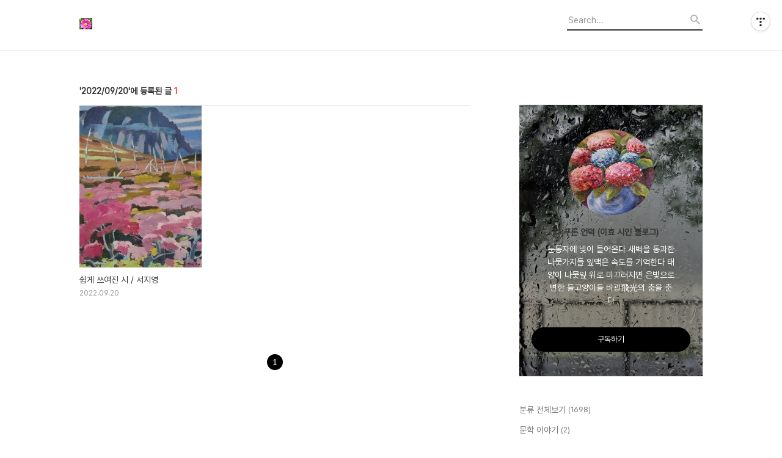

--- FILE ---
content_type: text/html;charset=UTF-8
request_url: https://hand1096.tistory.com/archive/20220920?page=1
body_size: 47410
content:
<!DOCTYPE html>
<html lang="ko">

                                                                                <head>
                <script type="text/javascript">if (!window.T) { window.T = {} }
window.T.config = {"TOP_SSL_URL":"https://www.tistory.com","PREVIEW":false,"ROLE":"guest","PREV_PAGE":"","NEXT_PAGE":"","BLOG":{"id":5489692,"name":"hand1096","title":"푸른 언덕  (이효 시인 블로그)","isDormancy":false,"nickName":"푸른 언덕","status":"open","profileStatus":"normal"},"NEED_COMMENT_LOGIN":false,"COMMENT_LOGIN_CONFIRM_MESSAGE":"","LOGIN_URL":"https://www.tistory.com/auth/login/?redirectUrl=https://hand1096.tistory.com/archive/20220920","DEFAULT_URL":"https://hand1096.tistory.com","USER":{"name":null,"homepage":null,"id":0,"profileImage":null},"SUBSCRIPTION":{"status":"none","isConnected":false,"isPending":false,"isWait":false,"isProcessing":false,"isNone":true},"IS_LOGIN":false,"HAS_BLOG":false,"IS_SUPPORT":false,"IS_SCRAPABLE":false,"TOP_URL":"http://www.tistory.com","JOIN_URL":"https://www.tistory.com/member/join","PHASE":"prod","ROLE_GROUP":"visitor"};
window.T.entryInfo = null;
window.appInfo = {"domain":"tistory.com","topUrl":"https://www.tistory.com","loginUrl":"https://www.tistory.com/auth/login","logoutUrl":"https://www.tistory.com/auth/logout"};
window.initData = {};

window.TistoryBlog = {
    basePath: "",
    url: "https://hand1096.tistory.com",
    tistoryUrl: "https://hand1096.tistory.com",
    manageUrl: "https://hand1096.tistory.com/manage",
    token: "ZE6oByw1spJjEQeIoT5XBvMuDjly2QP/+6iyShfD7wqIxreSaYBgwVmjgY9Zzm1p"
};
var servicePath = "";
var blogURL = "";</script>

                
                
                
                        <!-- BusinessLicenseInfo - START -->
        
            <link href="https://tistory1.daumcdn.net/tistory_admin/userblog/userblog-cde9d36aec7e84ae93a8d174e60094b0d62bc542/static/plugin/BusinessLicenseInfo/style.css" rel="stylesheet" type="text/css"/>

            <script>function switchFold(entryId) {
    var businessLayer = document.getElementById("businessInfoLayer_" + entryId);

    if (businessLayer) {
        if (businessLayer.className.indexOf("unfold_license") > 0) {
            businessLayer.className = "business_license_layer";
        } else {
            businessLayer.className = "business_license_layer unfold_license";
        }
    }
}
</script>

        
        <!-- BusinessLicenseInfo - END -->
        <!-- DaumShow - START -->
        <style type="text/css">#daumSearchBox {
    height: 21px;
    background-image: url(//i1.daumcdn.net/imgsrc.search/search_all/show/tistory/plugin/bg_search2_2.gif);
    margin: 5px auto;
    padding: 0;
}

#daumSearchBox input {
    background: none;
    margin: 0;
    padding: 0;
    border: 0;
}

#daumSearchBox #daumLogo {
    width: 34px;
    height: 21px;
    float: left;
    margin-right: 5px;
    background-image: url(//i1.daumcdn.net/img-media/tistory/img/bg_search1_2_2010ci.gif);
}

#daumSearchBox #show_q {
    background-color: transparent;
    border: none;
    font: 12px Gulim, Sans-serif;
    color: #555;
    margin-top: 4px;
    margin-right: 15px;
    float: left;
}

#daumSearchBox #show_btn {
    background-image: url(//i1.daumcdn.net/imgsrc.search/search_all/show/tistory/plugin/bt_search_2.gif);
    width: 37px;
    height: 21px;
    float: left;
    margin: 0;
    cursor: pointer;
    text-indent: -1000em;
}
</style>

        <!-- DaumShow - END -->

<!-- System - START -->

<!-- System - END -->

        <!-- TistoryProfileLayer - START -->
        <link href="https://tistory1.daumcdn.net/tistory_admin/userblog/userblog-cde9d36aec7e84ae93a8d174e60094b0d62bc542/static/plugin/TistoryProfileLayer/style.css" rel="stylesheet" type="text/css"/>
<script type="text/javascript" src="https://tistory1.daumcdn.net/tistory_admin/userblog/userblog-cde9d36aec7e84ae93a8d174e60094b0d62bc542/static/plugin/TistoryProfileLayer/script.js"></script>

        <!-- TistoryProfileLayer - END -->

                
                <meta http-equiv="X-UA-Compatible" content="IE=Edge">
<meta name="format-detection" content="telephone=no">
<script src="//t1.daumcdn.net/tistory_admin/lib/jquery/jquery-3.5.1.min.js" integrity="sha256-9/aliU8dGd2tb6OSsuzixeV4y/faTqgFtohetphbbj0=" crossorigin="anonymous"></script>
<script type="text/javascript" src="//t1.daumcdn.net/tiara/js/v1/tiara-1.2.0.min.js"></script><meta name="referrer" content="always"/>
<meta name="google-adsense-platform-account" content="ca-host-pub-9691043933427338"/>
<meta name="google-adsense-platform-domain" content="tistory.com"/>
<meta name="description" content="눈동자에 빛이 들어온다

새벽을 통과한 나뭇가지들

잎맥은 속도를 기억한다

태양이 나뭇잎 위로 미끄러지면
은빛으로 변한 들고양이들

비광飛光의 춤을 춘다 "/>

    <!-- BEGIN OPENGRAPH -->
    <meta property="og:type" content="website"/>
<meta property="og:url" content="https://hand1096.tistory.com"/>
<meta property="og:site_name" content="푸른 언덕  (이효 시인 블로그)"/>
<meta property="og:title" content="'2022/09/20 글 목록"/>
<meta property="og:description" content="눈동자에 빛이 들어온다

새벽을 통과한 나뭇가지들

잎맥은 속도를 기억한다

태양이 나뭇잎 위로 미끄러지면
은빛으로 변한 들고양이들

비광飛光의 춤을 춘다 "/>
<meta property="og:image" content="https://img1.daumcdn.net/thumb/R800x0/?scode=mtistory2&fname=https%3A%2F%2Ftistory1.daumcdn.net%2Ftistory%2F5489692%2Fattach%2F1ec1a69648e44650b6fa60481e235abd"/>
<meta property="og:article:author" content="'푸른 언덕'"/>
    <!-- END OPENGRAPH -->

    <!-- BEGIN TWITTERCARD -->
    <meta name="twitter:card" content="summary_large_image"/>
<meta name="twitter:site" content="@TISTORY"/>
<meta name="twitter:title" content="'2022/09/20 글 목록"/>
<meta name="twitter:description" content="눈동자에 빛이 들어온다

새벽을 통과한 나뭇가지들

잎맥은 속도를 기억한다

태양이 나뭇잎 위로 미끄러지면
은빛으로 변한 들고양이들

비광飛光의 춤을 춘다 "/>
<meta property="twitter:image" content="https://img1.daumcdn.net/thumb/R800x0/?scode=mtistory2&fname=https%3A%2F%2Ftistory1.daumcdn.net%2Ftistory%2F5489692%2Fattach%2F1ec1a69648e44650b6fa60481e235abd"/>
    <!-- END TWITTERCARD -->
<script type="module" src="https://tistory1.daumcdn.net/tistory_admin/userblog/userblog-cde9d36aec7e84ae93a8d174e60094b0d62bc542/static/pc/dist/index.js" defer=""></script>
<script type="text/javascript" src="https://tistory1.daumcdn.net/tistory_admin/userblog/userblog-cde9d36aec7e84ae93a8d174e60094b0d62bc542/static/pc/dist/index-legacy.js" defer="" nomodule="true"></script>
<script type="text/javascript" src="https://tistory1.daumcdn.net/tistory_admin/userblog/userblog-cde9d36aec7e84ae93a8d174e60094b0d62bc542/static/pc/dist/polyfills-legacy.js" defer="" nomodule="true"></script>
<link rel="icon" sizes="any" href="https://t1.daumcdn.net/tistory_admin/favicon/tistory_favicon_32x32.ico"/>
<link rel="icon" type="image/svg+xml" href="https://t1.daumcdn.net/tistory_admin/top_v2/bi-tistory-favicon.svg"/>
<link rel="apple-touch-icon" href="https://t1.daumcdn.net/tistory_admin/top_v2/tistory-apple-touch-favicon.png"/>
<link rel="stylesheet" type="text/css" href="https://t1.daumcdn.net/tistory_admin/www/style/font.css"/>
<link rel="stylesheet" type="text/css" href="https://tistory1.daumcdn.net/tistory_admin/userblog/userblog-cde9d36aec7e84ae93a8d174e60094b0d62bc542/static/style/content.css"/>
<link rel="stylesheet" type="text/css" href="https://tistory1.daumcdn.net/tistory_admin/userblog/userblog-cde9d36aec7e84ae93a8d174e60094b0d62bc542/static/pc/dist/index.css"/>
<link rel="stylesheet" type="text/css" href="https://tistory1.daumcdn.net/tistory_admin/userblog/userblog-cde9d36aec7e84ae93a8d174e60094b0d62bc542/static/style/uselessPMargin.css"/>
<script type="text/javascript">(function() {
    var tjQuery = jQuery.noConflict(true);
    window.tjQuery = tjQuery;
    window.orgjQuery = window.jQuery; window.jQuery = tjQuery;
    window.jQuery = window.orgjQuery; delete window.orgjQuery;
})()</script>
<script type="text/javascript" src="https://tistory1.daumcdn.net/tistory_admin/userblog/userblog-cde9d36aec7e84ae93a8d174e60094b0d62bc542/static/script/base.js"></script>
<script type="text/javascript" src="//developers.kakao.com/sdk/js/kakao.min.js"></script>

                
  <title>'2022/09/20 글 목록</title>
  <meta name="title" content="'2022/09/20 글 목록 :: 푸른 언덕  (이효 시인 블로그)" />
  <meta charset="utf-8" />
  <meta name="viewport" content="width=device-width, height=device-height, initial-scale=1, minimum-scale=1.0, maximum-scale=1.0" />
  <meta http-equiv="X-UA-Compatible" content="IE=edge, chrome=1" />
  <link rel="alternate" type="application/rss+xml" title="푸른 언덕  (이효 시인 블로그)" href="https://hand1096.tistory.com/rss" />
  <link rel="stylesheet" href="//cdn.jsdelivr.net/npm/xeicon@2.3.3/xeicon.min.css">
  <link rel="stylesheet" href="https://tistory1.daumcdn.net/tistory/0/Odyssey/style.css" />
  <script src="//t1.daumcdn.net/tistory_admin/lib/jquery/jquery-1.12.4.min.js"></script>
  <script src="//t1.daumcdn.net/tistory_admin/assets/skin/common/vh-check.min.js"></script>
  <script src="https://tistory1.daumcdn.net/tistory/0/Odyssey/images/common.js" defer></script>
  <script> (function () { var test = vhCheck();}()); </script>

                
                
                <style type="text/css">.another_category {
    border: 1px solid #E5E5E5;
    padding: 10px 10px 5px;
    margin: 10px 0;
    clear: both;
}

.another_category h4 {
    font-size: 12px !important;
    margin: 0 !important;
    border-bottom: 1px solid #E5E5E5 !important;
    padding: 2px 0 6px !important;
}

.another_category h4 a {
    font-weight: bold !important;
}

.another_category table {
    table-layout: fixed;
    border-collapse: collapse;
    width: 100% !important;
    margin-top: 10px !important;
}

* html .another_category table {
    width: auto !important;
}

*:first-child + html .another_category table {
    width: auto !important;
}

.another_category th, .another_category td {
    padding: 0 0 4px !important;
}

.another_category th {
    text-align: left;
    font-size: 12px !important;
    font-weight: normal;
    word-break: break-all;
    overflow: hidden;
    line-height: 1.5;
}

.another_category td {
    text-align: right;
    width: 80px;
    font-size: 11px;
}

.another_category th a {
    font-weight: normal;
    text-decoration: none;
    border: none !important;
}

.another_category th a.current {
    font-weight: bold;
    text-decoration: none !important;
    border-bottom: 1px solid !important;
}

.another_category th span {
    font-weight: normal;
    text-decoration: none;
    font: 10px Tahoma, Sans-serif;
    border: none !important;
}

.another_category_color_gray, .another_category_color_gray h4 {
    border-color: #E5E5E5 !important;
}

.another_category_color_gray * {
    color: #909090 !important;
}

.another_category_color_gray th a.current {
    border-color: #909090 !important;
}

.another_category_color_gray h4, .another_category_color_gray h4 a {
    color: #737373 !important;
}

.another_category_color_red, .another_category_color_red h4 {
    border-color: #F6D4D3 !important;
}

.another_category_color_red * {
    color: #E86869 !important;
}

.another_category_color_red th a.current {
    border-color: #E86869 !important;
}

.another_category_color_red h4, .another_category_color_red h4 a {
    color: #ED0908 !important;
}

.another_category_color_green, .another_category_color_green h4 {
    border-color: #CCE7C8 !important;
}

.another_category_color_green * {
    color: #64C05B !important;
}

.another_category_color_green th a.current {
    border-color: #64C05B !important;
}

.another_category_color_green h4, .another_category_color_green h4 a {
    color: #3EA731 !important;
}

.another_category_color_blue, .another_category_color_blue h4 {
    border-color: #C8DAF2 !important;
}

.another_category_color_blue * {
    color: #477FD6 !important;
}

.another_category_color_blue th a.current {
    border-color: #477FD6 !important;
}

.another_category_color_blue h4, .another_category_color_blue h4 a {
    color: #1960CA !important;
}

.another_category_color_violet, .another_category_color_violet h4 {
    border-color: #E1CEEC !important;
}

.another_category_color_violet * {
    color: #9D64C5 !important;
}

.another_category_color_violet th a.current {
    border-color: #9D64C5 !important;
}

.another_category_color_violet h4, .another_category_color_violet h4 a {
    color: #7E2CB5 !important;
}
</style>

                
                <link rel="stylesheet" type="text/css" href="https://tistory1.daumcdn.net/tistory_admin/userblog/userblog-cde9d36aec7e84ae93a8d174e60094b0d62bc542/static/style/revenue.css"/>
<link rel="canonical" href="https://hand1096.tistory.com"/>

<!-- BEGIN STRUCTURED_DATA -->
<script type="application/ld+json">
    {"@context":"http://schema.org","@type":"WebSite","url":"/","potentialAction":{"@type":"SearchAction","target":"/search/{search_term_string}","query-input":"required name=search_term_string"}}
</script>
<!-- END STRUCTURED_DATA -->
<link rel="stylesheet" type="text/css" href="https://tistory1.daumcdn.net/tistory_admin/userblog/userblog-cde9d36aec7e84ae93a8d174e60094b0d62bc542/static/style/dialog.css"/>
<link rel="stylesheet" type="text/css" href="//t1.daumcdn.net/tistory_admin/www/style/top/font.css"/>
<link rel="stylesheet" type="text/css" href="https://tistory1.daumcdn.net/tistory_admin/userblog/userblog-cde9d36aec7e84ae93a8d174e60094b0d62bc542/static/style/postBtn.css"/>
<link rel="stylesheet" type="text/css" href="https://tistory1.daumcdn.net/tistory_admin/userblog/userblog-cde9d36aec7e84ae93a8d174e60094b0d62bc542/static/style/tistory.css"/>
<script type="text/javascript" src="https://tistory1.daumcdn.net/tistory_admin/userblog/userblog-cde9d36aec7e84ae93a8d174e60094b0d62bc542/static/script/common.js"></script>
<script type="text/javascript" src="https://tistory1.daumcdn.net/tistory_admin/userblog/userblog-cde9d36aec7e84ae93a8d174e60094b0d62bc542/static/script/odyssey.js"></script>

                
                </head>


                                                <body id="tt-body-archive" class="headerslogundisplayon headerbannerdisplayon listmorenumber listmorebuttonmobile use-banner-wrp use-slogan-wrp use-menu-topnavnone-wrp">
                
                
                

  
    <!-- 사이드바 서랍형일때 wrap-right / wrap-drawer -->
    <div id="wrap" class="wrap-right">

      <!-- header -->
      <header class="header">
				<div class="line-bottom display-none"></div>
        <!-- inner-header -->
        <div class="inner-header slogun-use topnavnone">

          <div class="box-header">
            <h1 class="title-logo">
              <a href="https://hand1096.tistory.com/" title="푸른 언덕  (이효 시인 블로그)" class="link_logo">
                
                  <img src="https://tistory2.daumcdn.net/tistory/5489692/skinSetting/2ceb3abfdf484ff28d0443ebc4c207d4" class="img_logo" alt="푸른 언덕  (이효 시인 블로그)">
                
                
              </a>
            </h1>

            <!-- search-bar for PC -->
						<div class="util use-top">
							<div class="search">
							<input class="searchInput" type="text" name="search" value="" placeholder="Search..." onkeypress="if (event.keyCode == 13) { requestSearch('.util.use-top .searchInput') }"/>
							</div>
						</div>


          </div>

          <!-- area-align -->
          <div class="area-align">

            
              <!-- area-slogan -->
              <div class="area-slogun topnavnone ">
                <strong>푸른  언덕 (이효 시인 티스토리)</strong>
                
                  <p>어두운 밀실에서 인화 되지 못한 가난함 부끄러워하지 않는 이유는 텅 빈 거실에 무명 시 한 줄 낡은 액자에 걸어 놓은 것</p>
                
              </div>
              <!-- // area-slogan -->
            

            <!-- area-gnb -->
            <div class="area-gnb">
              <nav class="topnavnone">
                <ul>
  <li class="t_menu_home first"><a href="/" target="">홈</a></li>
  <li class="t_menu_tag"><a href="/tag" target="">태그</a></li>
  <li class="t_menu_guestbook last"><a href="/guestbook" target="">방명록</a></li>
</ul>
              </nav>
            </div>

            <button type="button" class="button-menu">
              <svg xmlns="//www.w3.org/2000/svg" width="20" height="14" viewBox="0 0 20 14">
                <path fill="#333" fill-rule="evenodd" d="M0 0h20v2H0V0zm0 6h20v2H0V6zm0 6h20v2H0v-2z" />
              </svg>
            </button>

            
              <!-- area-banner -->
              <div class="area-promotion height400 " style="background-image:url('https://tistory4.daumcdn.net/tistory/5489692/skinSetting/bbaf77373cd84f40829afab8f72c243c');">
                <div class="inner-promotion">
                  <div class="box-promotion">
                    

                    


                  </div>
                </div>
              </div>
              <!-- // area-banner -->
            

          </div>
          <!-- // area-align -->

        </div>
        <!-- // inner-header -->

      </header>
      <!-- // header -->

      

      <!-- container -->
      <div id="container">

        <main class="main">

          <!-- area-main -->
          <div class="area-main">

            <!-- s_list / 카테고리, 검색 리스트 -->
            <div class="area-common" >
							
								<div class="category-banner-wrp display-none">
									<div class="category-banner" >
										<div class="category-banner-inner">
											<div class="category-description-box">
												<strong class="category-description"></strong>
											</div>
										</div>
									</div>
							</div>

                <h2 class="title-search article-title-poster title-border" list-style="poster"><b class="archives">2022/09/20</b> <span>1</span></h2>
									

										<article class="article-type-common article-type-poster">
											<a href="/1427" class="link-article"
                        data-tiara-action-name="블로그글_클릭"
                        data-tiara-action-kind="ClickContent"
                        data-tiara-copy="쉽게 쓰여진 시 / 서지영"
                        data-tiara-image="https://img1.daumcdn.net/thumb/R750x0/?scode=mtistory2&fname=https%3A%2F%2Fblog.kakaocdn.net%2Fdna%2FkHab6%2FbtrMDqSkM9E%2FAAAAAAAAAAAAAAAAAAAAAGwIfs_oIff7jVWaEqIuQDgBiyd9kI7Z8xQCl80yw1nc%2Fimg.jpg%3Fcredential%3DyqXZFxpELC7KVnFOS48ylbz2pIh7yKj8%26expires%3D1767193199%26allow_ip%3D%26allow_referer%3D%26signature%3DCaP9TpqXHHFYV2Vpzb4abhcOFs0%253D"
                        data-tiara-click_url="https://hand1096.tistory.com//1427"
                        data-tiara-name="쉽게 쓰여진 시 / 서지영"
                        data-tiara-provider="푸른 언덕  (이효 시인 블로그)"
                        data-tiara-plink="/1427"
                        data-tiara-id="/1427"
                      >
                        <p class="thumbnail"  has-thumbnail="1" style="background-image:url('https://blog.kakaocdn.net/dna/kHab6/btrMDqSkM9E/AAAAAAAAAAAAAAAAAAAAAGwIfs_oIff7jVWaEqIuQDgBiyd9kI7Z8xQCl80yw1nc/img.jpg?credential=yqXZFxpELC7KVnFOS48ylbz2pIh7yKj8&expires=1767193199&allow_ip=&allow_referer=&signature=CaP9TpqXHHFYV2Vpzb4abhcOFs0%3D')" >
                          <img src="https://blog.kakaocdn.net/dna/kHab6/btrMDqSkM9E/AAAAAAAAAAAAAAAAAAAAAGwIfs_oIff7jVWaEqIuQDgBiyd9kI7Z8xQCl80yw1nc/img.jpg?credential=yqXZFxpELC7KVnFOS48ylbz2pIh7yKj8&expires=1767193199&allow_ip=&allow_referer=&signature=CaP9TpqXHHFYV2Vpzb4abhcOFs0%3D" class="img-thumbnail" role="presentation">
                        </p>
                      </a>

									<div class="article-content">
										<a href="/1427" class="link-article"
                      data-tiara-action-name="블로그글_클릭"
                      data-tiara-action-kind="ClickContent"
                      data-tiara-copy="쉽게 쓰여진 시 / 서지영"
                      data-tiara-image="https://img1.daumcdn.net/thumb/R750x0/?scode=mtistory2&fname=https%3A%2F%2Fblog.kakaocdn.net%2Fdna%2FkHab6%2FbtrMDqSkM9E%2FAAAAAAAAAAAAAAAAAAAAAGwIfs_oIff7jVWaEqIuQDgBiyd9kI7Z8xQCl80yw1nc%2Fimg.jpg%3Fcredential%3DyqXZFxpELC7KVnFOS48ylbz2pIh7yKj8%26expires%3D1767193199%26allow_ip%3D%26allow_referer%3D%26signature%3DCaP9TpqXHHFYV2Vpzb4abhcOFs0%253D"
                      data-tiara-click_url="https://hand1096.tistory.com//1427"
                      data-tiara-name="쉽게 쓰여진 시 / 서지영"
                      data-tiara-provider="푸른 언덕  (이효 시인 블로그)"
                      data-tiara-plink="/1427"
                      data-tiara-id="/1427"
                    >
											<strong class="title">쉽게 쓰여진 시 / 서지영</strong>
											<p class="summary">그림 / 윤제우 쉽게 쓰여진 시 / 서지영 유관순 언니의 손톱도 잊었다 15초조차 슬프지 않다 테이블에 먹다 남은 간장치킨이 나뒹군다 온 채널이 먹방이다 바보가 바보 세상에서 똑똑해진다 도대체 배고픔과 피로와 창백함과 허무와 부조리와 pain은 어디에 있나! 아무리 찾아보아도 손톱 밑 가시조차 없다 감각의 제국에 고통은 없다 온통 타이네놀 껍질뿐 하루가 잘 지나간다 시가 아주 쉽게 쓰여진다 서지영 시집 / 이 모든 건 그냥 만들어지지 않는다</p>
										</a>
										<div class="box-meta">
											<a href="/category/%EB%AC%B8%ED%95%99%EC%9D%B4%EC%95%BC%EA%B8%B0/%EB%AA%85%EC%8B%9C" class="link-category">문학이야기/명시</a>
											<span class="date">2022.09.20</span>
											<span class="reply">
												
											</span>
										</div>
									</div>
									</article>
								

                
              
            </div>
            <!-- // s_list / 카테고리, 검색 리스트 -->

            <!-- area-view / 뷰페이지 및 기본 영역 -->
            <div class="area-view">
              <!-- s_article_rep -->
                
      

  <!-- s_permalink_article_rep / 뷰페이지 -->
  

      
  
              <!-- // s_article_rep -->

              <!-- s_article_protected / 개별 보호글 페이지 -->
              
              <!-- // s_article_protected -->

              <!-- s_page_rep -->
              
              <!-- // s_page_rep -->

              <!-- s_notice_rep / 개별 공지사항 페이지 -->
							

              <!-- // s_notice_rep -->

              <!-- s_tag / 개별 태그 페이지-->
              
              <!-- // s_tag -->

              <!-- s_local / 개별 위치로그 페이지 -->
              
              <!-- // s_local -->

              <div class="article-reply">
                <div class="area-reply">
                  <!-- s_guest  / 개별 방명록 페이지 -->
                  
                </div>
              </div>

              <!-- s_paging -->
              
                <!-- area_paging -->
                <div class="area-paging">
                  <a  class="link_page link_prev no-more-prev">
                    <span class="xi-angle-left-min">
                      <span class="screen_out">
                        이전
                      </span>
                    </span>
                  </a>
                  <div class="paging_num">
                    
                      <a href="/archive/20220920?page=1" class="link_num"><span class="selected">1</span></a>
                    
                  </div>
                  <a  class="link_page link_next no-more-next">
                    <span class="xi-angle-right-min">
                      <span class="screen_out">
                        다음
                      </span>
                    </span>
                  </a>
                </div>
                <!-- // area_paging -->
                <!-- area-paging-more -->
                <div class="area-paging-more">
                    <a href="#page-more" class="paging-more">더보기</a>
                </div>
                <!-- // end area-paging-more -->
              
              <!-- // s_paging -->

            </div>
            <!-- area-view -->

            <!-- s_cover_group / 커버 리스트 -->
            
            <!-- // s_cover_group -->

          </div>
          <!-- // area-main -->

          <!-- aside -->
          <aside class="area-aside">
            <!-- sidebar 01 -->
            
                <!-- 프로필 -->
								<div class="box-profile box-profile-invert" style="background-image:url('https://tistory4.daumcdn.net/tistory/5489692/skinSetting/5404eb868ae94267819e96140e3ba25a');">
									<div class="inner-box">
										<img src="https://tistory1.daumcdn.net/tistory/5489692/attach/1ec1a69648e44650b6fa60481e235abd" class="img-profile" alt="프로필사진">
										<p class="tit-g">푸른 언덕  (이효 시인 블로그)</p>
                    <p class="text-profile">눈동자에 빛이 들어온다

새벽을 통과한 나뭇가지들

잎맥은 속도를 기억한다

태양이 나뭇잎 위로 미끄러지면
은빛으로 변한 들고양이들

비광飛光의 춤을 춘다 </p>
                    <!-- 블로그 소유자 접속시 보여지는 버튼 -->
										<div class="btn_tool"><button class="btn_menu_toolbar btn_subscription  #subscribe" data-blog-id="5489692" data-url="https://hand1096.tistory.com" data-device="web_pc"><strong class="txt_tool_id">푸른 언덕  (이효 시인 블로그)</strong><em class="txt_state">구독하기</em><span class="img_common_tistory ico_check_type1"></span></button></div>
                    <!-- 블로그 소유자가 아닌 경우 보여지는 버튼 그룹 -->
                    <div class="profile-btn-group visitor">
                        <button type="button" class="btn-g btn-primary btn-write">글쓰기</button> 
                        <button type="button" class="btn-g btn-blog-manage">블로그 관리</button> 
                    </div>
										<div class="box-sns">
											
											
											
											
										</div>
									</div>
								</div>
              

            <!-- sidebar 02 -->
            
                  <!-- 카테고리 메뉴 -->
                  <div class="box-category box-category-2depth">
                    <nav>
                      <ul class="tt_category"><li class=""><a href="/category" class="link_tit"> 분류 전체보기 <span class="c_cnt">(1698)</span> </a>
  <ul class="category_list"><li class=""><a href="/category/%EB%AC%B8%ED%95%99%20%EC%9D%B4%EC%95%BC%EA%B8%B0" class="link_item"> 문학 이야기 <span class="c_cnt">(2)</span> </a></li>
<li class=""><a href="/category/%EB%AF%B8%EC%88%A0%20%EC%9D%B4%EC%95%BC%EA%B8%B0" class="link_item"> 미술 이야기 <span class="c_cnt">(0)</span> </a></li>
<li class=""><a href="/category/%EC%97%AC%ED%96%89%20%EC%9D%B4%EC%95%BC%EA%B8%B0" class="link_item"> 여행 이야기 <span class="c_cnt">(0)</span> </a></li>
<li class=""><a href="/category/%EB%9A%9C%EB%B2%85%EC%9D%B4%20%EC%9D%B4%EC%95%BC%EA%B8%B0" class="link_item"> 뚜벅이 이야기 <span class="c_cnt">(0)</span> </a></li>
<li class=""><a href="/category/%EB%AC%B8%ED%95%99%EC%9D%B4%EC%95%BC%EA%B8%B0" class="link_item"> 문학이야기 <span class="c_cnt">(1420)</span> </a>
  <ul class="sub_category_list"><li class=""><a href="/category/%EB%AC%B8%ED%95%99%EC%9D%B4%EC%95%BC%EA%B8%B0/%EB%A7%90%EC%94%80%20%EB%AC%B5%EC%83%81" class="link_sub_item"> 말씀 묵상 <span class="c_cnt">(23)</span> </a></li>
<li class=""><a href="/category/%EB%AC%B8%ED%95%99%EC%9D%B4%EC%95%BC%EA%B8%B0/%EA%B0%90%EC%82%AC%20%EC%9D%BC%EA%B8%B0%20" class="link_sub_item"> 감사 일기  <span class="c_cnt">(34)</span> </a></li>
<li class=""><a href="/category/%EB%AC%B8%ED%95%99%EC%9D%B4%EC%95%BC%EA%B8%B0/%EB%AA%85%EC%8B%9C" class="link_sub_item"> 명시 <span class="c_cnt">(975)</span> </a></li>
<li class=""><a href="/category/%EB%AC%B8%ED%95%99%EC%9D%B4%EC%95%BC%EA%B8%B0/%EC%8B%9C%EC%B0%BD%EC%9E%91%EA%B5%90%EC%8B%A4" class="link_sub_item"> 시창작교실 <span class="c_cnt">(11)</span> </a></li>
<li class=""><a href="/category/%EB%AC%B8%ED%95%99%EC%9D%B4%EC%95%BC%EA%B8%B0/%ED%95%98%EB%A3%A8%20%EC%8B%9C%20%ED%95%84%EC%82%AC" class="link_sub_item"> 하루 시 필사 <span class="c_cnt">(159)</span> </a></li>
<li class=""><a href="/category/%EB%AC%B8%ED%95%99%EC%9D%B4%EC%95%BC%EA%B8%B0/%EC%9E%90%EC%9E%91%EC%8B%9C%20" class="link_sub_item"> 자작시  <span class="c_cnt">(217)</span> </a></li>
</ul>
</li>
<li class=""><a href="/category/%EB%AF%B8%EC%88%A0%EC%9D%B4%EC%95%BC%EA%B8%B0" class="link_item"> 미술이야기 <span class="c_cnt">(55)</span> </a>
  <ul class="sub_category_list"><li class=""><a href="/category/%EB%AF%B8%EC%88%A0%EC%9D%B4%EC%95%BC%EA%B8%B0/%EC%88%98%EC%B1%84%ED%99%94" class="link_sub_item"> 수채화 <span class="c_cnt">(15)</span> </a></li>
<li class=""><a href="/category/%EB%AF%B8%EC%88%A0%EC%9D%B4%EC%95%BC%EA%B8%B0/%EC%9C%A0%ED%99%94" class="link_sub_item"> 유화 <span class="c_cnt">(5)</span> </a></li>
<li class=""><a href="/category/%EB%AF%B8%EC%88%A0%EC%9D%B4%EC%95%BC%EA%B8%B0/%EB%AA%85%ED%99%94%EA%B0%90%EC%83%81" class="link_sub_item"> 명화감상 <span class="c_cnt">(11)</span> </a></li>
<li class=""><a href="/category/%EB%AF%B8%EC%88%A0%EC%9D%B4%EC%95%BC%EA%B8%B0/%EA%B3%B5%EC%97%B0%20%EB%B0%8F%20%EC%A0%84%EC%8B%9C%ED%9A%8C" class="link_sub_item"> 공연 및 전시회 <span class="c_cnt">(24)</span> </a></li>
</ul>
</li>
<li class=""><a href="/category/%EC%97%AC%ED%96%89%EC%9D%B4%EC%95%BC%EA%B8%B0" class="link_item"> 여행이야기 <span class="c_cnt">(2)</span> </a>
  <ul class="sub_category_list"><li class=""><a href="/category/%EC%97%AC%ED%96%89%EC%9D%B4%EC%95%BC%EA%B8%B0/%EA%B5%AD%EB%82%B4%20%EC%97%AC%ED%96%89" class="link_sub_item"> 국내 여행 <span class="c_cnt">(2)</span> </a></li>
<li class=""><a href="/category/%EC%97%AC%ED%96%89%EC%9D%B4%EC%95%BC%EA%B8%B0/%ED%95%B4%EC%99%B8%20%EC%97%AC%ED%96%89" class="link_sub_item"> 해외 여행 <span class="c_cnt">(0)</span> </a></li>
</ul>
</li>
<li class=""><a href="/category/%EB%9A%9C%EB%B2%85%EC%9D%B4%20%EC%9D%B4%EC%95%BC%EA%B8%B02" class="link_item"> 뚜벅이 이야기2 <span class="c_cnt">(116)</span> </a>
  <ul class="sub_category_list"><li class=""><a href="/category/%EB%9A%9C%EB%B2%85%EC%9D%B4%20%EC%9D%B4%EC%95%BC%EA%B8%B02/%EA%B1%B7%EA%B8%B0%20%EC%A2%8B%EC%9D%80%20%EA%B8%B8" class="link_sub_item"> 걷기 좋은 길 <span class="c_cnt">(85)</span> </a></li>
<li class=""><a href="/category/%EB%9A%9C%EB%B2%85%EC%9D%B4%20%EC%9D%B4%EC%95%BC%EA%B8%B02/%EB%A7%9B%EC%A7%91" class="link_sub_item"> 맛집 <span class="c_cnt">(2)</span> </a></li>
<li class=""><a href="/category/%EB%9A%9C%EB%B2%85%EC%9D%B4%20%EC%9D%B4%EC%95%BC%EA%B8%B02/%EC%95%8C%EC%BD%A9%EB%8B%AC%EC%BD%A9" class="link_sub_item"> 알콩달콩 <span class="c_cnt">(28)</span> </a></li>
</ul>
</li>
<li class=""><a href="/category/%EC%9A%94%EB%A6%AC%20%EC%9D%B4%EC%95%BC%EA%B8%B0%20" class="link_item"> 요리 이야기  <span class="c_cnt">(54)</span> </a>
  <ul class="sub_category_list"><li class=""><a href="/category/%EC%9A%94%EB%A6%AC%20%EC%9D%B4%EC%95%BC%EA%B8%B0%20/%EC%98%A4%EB%8A%98%20%EC%9A%94%EB%A6%AC" class="link_sub_item"> 오늘 요리 <span class="c_cnt">(40)</span> </a></li>
<li class=""><a href="/category/%EC%9A%94%EB%A6%AC%20%EC%9D%B4%EC%95%BC%EA%B8%B0%20/%EA%B1%B4%EA%B0%95%20%ED%85%83%EB%B0%AD" class="link_sub_item"> 건강 텃밭 <span class="c_cnt">(5)</span> </a></li>
<li class=""><a href="/category/%EC%9A%94%EB%A6%AC%20%EC%9D%B4%EC%95%BC%EA%B8%B0%20/%EA%B1%B4%EA%B0%95%20%EC%83%81%EC%8B%9D" class="link_sub_item"> 건강 상식 <span class="c_cnt">(9)</span> </a></li>
</ul>
</li>
</ul>
</li>
</ul>

                    </nav>
                  </div>
              
                <!-- 태그 -->
                <div class="box-tag">
                  <h3 class="title-sidebar">Tag</h3>
                  <div class="box_tag">
                    
                      <a href="/tag/%EC%82%AC%EB%9E%91" class="cloud3">사랑,</a>
                    
                      <a href="/tag/%EA%B5%AC%EB%A6%84" class="cloud4">구름,</a>
                    
                      <a href="/tag/%EB%B3%84" class="cloud4">별,</a>
                    
                      <a href="/tag/%EB%8B%B9%EC%8B%A0%EC%9D%98%EC%88%A8%ED%95%9C%EB%B2%88" class="cloud3">당신의숨한번,</a>
                    
                      <a href="/tag/%EC%9D%B4%ED%9A%A8" class="cloud4">이효,</a>
                    
                      <a href="/tag/%EB%A7%88%EC%9D%8C" class="cloud4">마음,</a>
                    
                      <a href="/tag/%EC%9D%B4%ED%9A%A8%EC%9E%90%EC%9E%91%EC%8B%9C" class="cloud4">이효자작시,</a>
                    
                      <a href="/tag/%ED%91%B8%EB%A5%B8%EC%96%B8%EB%8D%95" class="cloud3">푸른언덕,</a>
                    
                      <a href="/tag/%EC%86%8C%EB%82%98%EB%AC%B4" class="cloud4">소나무,</a>
                    
                      <a href="/tag/%ED%95%98%EB%8A%98" class="cloud4">하늘,</a>
                    
                      <a href="/tag/%EC%8B%AC%EC%9E%A5" class="cloud4">심장,</a>
                    
                      <a href="/tag/%EA%B0%80%EC%9D%84" class="cloud4">가을,</a>
                    
                      <a href="/tag/%EA%BD%83%EC%9E%8E" class="cloud4">꽃잎,</a>
                    
                      <a href="/tag/%EC%9E%A5%EB%AF%B8%EB%8A%94%EA%B3%A0%EC%96%91%EC%9D%B4%EB%8B%A4" class="cloud3">장미는고양이다,</a>
                    
                      <a href="/tag/%EB%B0%94%EB%8B%A4" class="cloud4">바다,</a>
                    
                      <a href="/tag/%EB%B0%94%EB%9E%8C" class="cloud3">바람,</a>
                    
                      <a href="/tag/%EC%96%B4%EB%A8%B8%EB%8B%88" class="cloud3">어머니,</a>
                    
                      <a href="/tag/%EC%98%81%ED%98%BC" class="cloud4">영혼,</a>
                    
                      <a href="/tag/%EA%BD%83" class="cloud3">꽃,</a>
                    
                      <a href="/tag/%EC%9D%B4%ED%9A%A8%EC%8B%9C%EC%9D%B8" class="cloud1">이효시인,</a>
                    
                  </div>
                </div>
              
                <!-- 최근글과 인기글-->
                <div class="box-recent">
                  <h3 class="title-sidebar blind">최근글과 인기글</h3>
                  <ul class="tab-recent">
                    <li class="tab-button recent_button on"><a class="tab-button" href="#" onclick="return false;">최근글</a></li>
                    <li class="tab-button sidebar_button"><a class="tab-button" href="#" onclick="return false;">인기글</a></li>
                  </ul>
                  <ul class="list-recent">
                    
                  </ul>

                  <ul class="list-recent list-tab" style="display: none">
                    
                  </ul>
                </div>
              
                <!-- 최근댓글 -->
                <div class="box-reply">
                  <h3 class="title-sidebar">최근댓글</h3>
                  <ul class="list-sidebar">
                    
                  </ul>
                </div>
              
                <!-- 공지사항 -->
                
                  <div class="box-notice">
                    <h3 class="title-sidebar">공지사항</h3>
                    <ul class="list-sidebar">
                      
                    </ul>
                  </div>
                
              
                <!-- 페이스북 트위터 플러그인 -->
                <div class="box-plugins">
                  <h3 class="title-sidebar blind">페이스북 트위터 플러그인</h3>
                  <ul class="tab-sns">
                    <li class="tab-button item-facebook on"><a class="tab-button" href="#" onclick="return false;">Facebook</a></li>
                    <li class="tab-button item-twitter"><a class="tab-button" href="#" onclick="return false;">Twitter</a></li>
                  </ul>

                  <div class="plugin-facebook">
                    <div id="fb-root"></div>
                      <script>(function(d, s, id) {
                        var js, fjs = d.getElementsByTagName(s)[0];
                        if (d.getElementById(id)) return;
                        js = d.createElement(s); js.id = id;
                        js.src = '//connect.facebook.net/ko_KR/sdk.js#xfbml=1&version=v3.2&appId=360877073936113&autoLogAppEvents=1';
                        fjs.parentNode.insertBefore(js, fjs);
                      }(document, 'script', 'facebook-jssdk'));</script>
                    <div class="fb-page" data-href="" data-tabs="timeline" data-small-header="true" data-adapt-container-width="true" data-hide-cover="true" data-show-facepile="false"><blockquote cite="" class="fb-xfbml-parse-ignore"><a href=""></a></blockquote>
                    </div>
                  </div>

                  <div class="plugin-twitter" style="display: none;">
                    <a class="twitter-timeline" href=""></a> <script async src="//platform.twitter.com/widgets.js" charset="utf-8"></script>
                  </div>
                </div>
              
                <!-- 글 보관함 -->
                <div class="box-archive">
                  <h3 class="title-sidebar">Archives</h3>
                  <ul class="list-sidebar">
                    
                  </ul>
                </div>
              
                <!-- 달력 모듈-->
                <div class="box-calendar">
                  <h3 class="title-sidebar"><span class="blind">Calendar</span></h3>
                  <div class="inner-calendar"><table class="tt-calendar" cellpadding="0" cellspacing="1" style="width: 100%; table-layout: fixed">
  <caption class="cal_month"><a href="/archive/202208" title="1개월 앞의 달력을 보여줍니다.">«</a> &nbsp; <a href="/archive/202209" title="현재 달의 달력을 보여줍니다.">2022/09</a> &nbsp; <a href="/archive/202210" title="1개월 뒤의 달력을 보여줍니다.">»</a></caption>
  <thead>
    <tr>
      <th class="cal_week2">일</th>
      <th class="cal_week1">월</th>
      <th class="cal_week1">화</th>
      <th class="cal_week1">수</th>
      <th class="cal_week1">목</th>
      <th class="cal_week1">금</th>
      <th class="cal_week1">토</th>
    </tr>
  </thead>
  <tbody>
    <tr class="cal_week">
      <td class="cal_day1 cal_day2"> </td>
      <td class="cal_day1 cal_day2"> </td>
      <td class="cal_day1 cal_day2"> </td>
      <td class="cal_day1 cal_day2"> </td>
      <td class="cal_day cal_day3"><a href="/archive/20220901" class="cal_click">1</a></td>
      <td class="cal_day cal_day3"><a href="/archive/20220902" class="cal_click">2</a></td>
      <td class="cal_day cal_day3"><a href="/archive/20220903" class="cal_click">3</a></td>
    </tr>
    <tr class="cal_week">
      <td class="cal_day cal_day3 cal_day_sunday"><a href="/archive/20220904" class="cal_click">4</a></td>
      <td class="cal_day cal_day3"><a href="/archive/20220905" class="cal_click">5</a></td>
      <td class="cal_day cal_day3"><a href="/archive/20220906" class="cal_click">6</a></td>
      <td class="cal_day cal_day3"><a href="/archive/20220907" class="cal_click">7</a></td>
      <td class="cal_day cal_day3"><a href="/archive/20220908" class="cal_click">8</a></td>
      <td class="cal_day cal_day3"><a href="/archive/20220909" class="cal_click">9</a></td>
      <td class="cal_day cal_day3"><a href="/archive/20220910" class="cal_click">10</a></td>
    </tr>
    <tr class="cal_week">
      <td class="cal_day cal_day4 cal_day_sunday"><a href="/archive/20220911" class="cal_click">11</a></td>
      <td class="cal_day cal_day3"><a href="/archive/20220912" class="cal_click">12</a></td>
      <td class="cal_day cal_day3"><a href="/archive/20220913" class="cal_click">13</a></td>
      <td class="cal_day cal_day3"><a href="/archive/20220914" class="cal_click">14</a></td>
      <td class="cal_day cal_day3"><a href="/archive/20220915" class="cal_click">15</a></td>
      <td class="cal_day cal_day3"><a href="/archive/20220916" class="cal_click">16</a></td>
      <td class="cal_day cal_day3"><a href="/archive/20220917" class="cal_click">17</a></td>
    </tr>
    <tr class="cal_week cal_current_week">
      <td class="cal_day cal_day3 cal_day_sunday"><a href="/archive/20220918" class="cal_click">18</a></td>
      <td class="cal_day cal_day3"><a href="/archive/20220919" class="cal_click">19</a></td>
      <td class="cal_day cal_day3"><a href="/archive/20220920" class="cal_click">20</a></td>
      <td class="cal_day cal_day3"><a href="/archive/20220921" class="cal_click">21</a></td>
      <td class="cal_day cal_day3">22</td>
      <td class="cal_day cal_day3"><a href="/archive/20220923" class="cal_click">23</a></td>
      <td class="cal_day cal_day3"><a href="/archive/20220924" class="cal_click">24</a></td>
    </tr>
    <tr class="cal_week">
      <td class="cal_day cal_day3 cal_day_sunday"><a href="/archive/20220925" class="cal_click">25</a></td>
      <td class="cal_day cal_day3"><a href="/archive/20220926" class="cal_click">26</a></td>
      <td class="cal_day cal_day3"><a href="/archive/20220927" class="cal_click">27</a></td>
      <td class="cal_day cal_day3"><a href="/archive/20220928" class="cal_click">28</a></td>
      <td class="cal_day cal_day3"><a href="/archive/20220929" class="cal_click">29</a></td>
      <td class="cal_day cal_day3"><a href="/archive/20220930" class="cal_click">30</a></td>
      <td class="cal_day1 cal_day2"> </td>
    </tr>
  </tbody>
</table></div>
                </div>
              
                <!-- 방문자수 -->
                <div class="box-visit">
                  <h3 class="title-sidebar"><span class="blind">방문자수</span>Total</h3>
                  <p class="text-total"></p>
                  <ul>
                    <li class="item-visit">Today : </li>
                    <li class="item-visit">Yesterday : </li>
                  </ul>
                </div>
              

						<!-- search-bar for MOBILE -->
						<div class="util use-sidebar">
							<div class="search">
                <label for="searchInput" class="screen_out">블로그 내 검색</label>
								<input id="searchInput" class="searchInput" type="text" name="search" value="" placeholder="검색내용을 입력하세요." onkeypress="if (event.keyCode == 13) { requestSearch('.util.use-sidebar .searchInput') }">
							</div>
						</div>

          </aside>
          <!-- // aside -->

        </main>
        <!-- // main -->
      </div>
      <!-- // container -->

    

    <!-- footer -->
      <footer id="footer">

        <div class="inner-footer">
          <div class="box-policy">
            
            
            
          </div>
          <div>
            <p class="text-info">Copyright © Kakao Corp. All rights reserved.</p>
            <address></address>
          </div>

          <div class="box-site">
            <button type="button" data-toggle="xe-dropdown" aria-expanded="false">관련사이트</button>
            <ul>
              
            </ul>
          </div>
        </div>

      </footer>
      <!-- // footer -->

    </div>
    <!-- // wrap -->
  
<div class="#menubar menu_toolbar ">
  <h2 class="screen_out">티스토리툴바</h2>
</div>
<div class="#menubar menu_toolbar "><div class="btn_tool btn_tool_type1" id="menubar_wrapper" data-tistory-react-app="Menubar"></div></div>
<div class="layer_tooltip">
  <div class="inner_layer_tooltip">
    <p class="desc_g"></p>
  </div>
</div>
<div id="editEntry" style="position:absolute;width:1px;height:1px;left:-100px;top:-100px"></div>


                <!-- DragSearchHandler - START -->
<script src="//search1.daumcdn.net/search/statics/common/js/g/search_dragselection.min.js"></script>

<!-- DragSearchHandler - END -->

        <!-- SyntaxHighlight - START -->
        <link href="//cdnjs.cloudflare.com/ajax/libs/highlight.js/10.7.3/styles/atom-one-light.min.css" rel="stylesheet"/><script src="//cdnjs.cloudflare.com/ajax/libs/highlight.js/10.7.3/highlight.min.js"></script>
<script src="//cdnjs.cloudflare.com/ajax/libs/highlight.js/10.7.3/languages/delphi.min.js"></script>
<script src="//cdnjs.cloudflare.com/ajax/libs/highlight.js/10.7.3/languages/php.min.js"></script>
<script src="//cdnjs.cloudflare.com/ajax/libs/highlight.js/10.7.3/languages/python.min.js"></script>
<script src="//cdnjs.cloudflare.com/ajax/libs/highlight.js/10.7.3/languages/r.min.js" defer></script>
<script src="//cdnjs.cloudflare.com/ajax/libs/highlight.js/10.7.3/languages/ruby.min.js"></script>
<script src="//cdnjs.cloudflare.com/ajax/libs/highlight.js/10.7.3/languages/scala.min.js" defer></script>
<script src="//cdnjs.cloudflare.com/ajax/libs/highlight.js/10.7.3/languages/shell.min.js"></script>
<script src="//cdnjs.cloudflare.com/ajax/libs/highlight.js/10.7.3/languages/sql.min.js"></script>
<script src="//cdnjs.cloudflare.com/ajax/libs/highlight.js/10.7.3/languages/swift.min.js" defer></script>
<script src="//cdnjs.cloudflare.com/ajax/libs/highlight.js/10.7.3/languages/typescript.min.js" defer></script>
<script src="//cdnjs.cloudflare.com/ajax/libs/highlight.js/10.7.3/languages/vbnet.min.js" defer></script>
  <script>hljs.initHighlightingOnLoad();</script>


        <!-- SyntaxHighlight - END -->

                
                <div style="margin:0; padding:0; border:none; background:none; float:none; clear:none; z-index:0"></div>
<script type="text/javascript" src="https://tistory1.daumcdn.net/tistory_admin/userblog/userblog-cde9d36aec7e84ae93a8d174e60094b0d62bc542/static/script/common.js"></script>
<script type="text/javascript">window.roosevelt_params_queue = window.roosevelt_params_queue || [{channel_id: 'dk', channel_label: '{tistory}'}]</script>
<script type="text/javascript" src="//t1.daumcdn.net/midas/rt/dk_bt/roosevelt_dk_bt.js" async="async"></script>

                
                <script>window.tiara = {"svcDomain":"user.tistory.com","section":"기타","trackPage":"글뷰_보기","page":"글뷰","key":"5489692","customProps":{"userId":"0","blogId":"5489692","entryId":"null","role":"guest","trackPage":"글뷰_보기","filterTarget":false},"entry":null,"kakaoAppKey":"3e6ddd834b023f24221217e370daed18","appUserId":"null","thirdProvideAgree":null}</script>
<script type="module" src="https://t1.daumcdn.net/tistory_admin/frontend/tiara/v1.0.6/index.js"></script>
<script src="https://t1.daumcdn.net/tistory_admin/frontend/tiara/v1.0.6/polyfills-legacy.js" nomodule="true" defer="true"></script>
<script src="https://t1.daumcdn.net/tistory_admin/frontend/tiara/v1.0.6/index-legacy.js" nomodule="true" defer="true"></script>

                </body>
</html>
